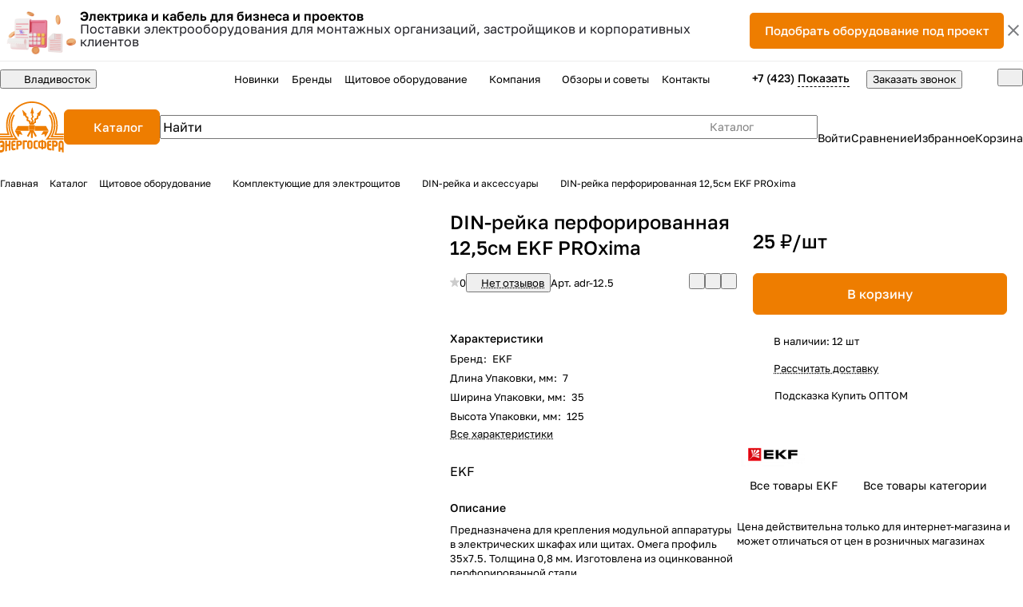

--- FILE ---
content_type: text/css
request_url: https://energosf.ru/bitrix/cache/css/s1/aspro-premier/default_a9af158ee3ae7f8c34da52873dbc1ea7/default_a9af158ee3ae7f8c34da52873dbc1ea7_v1.css?17677085121604
body_size: 498
content:


/* Start:/bitrix/templates/aspro-premier/css/conditional/phones-dropdown.css?17501504531408*/
.phones {
  display: flex;
  align-items: center;
  position: relative;
}
.phones__inner {
  display: flex;
  align-items: center;
  position: relative;
}
.phones__inner:hover {
  z-index: 1000;
}
.phones__inner .more-arrow {
  display: flex;
  margin-left: 4px;
}
.phones__icon {
  display: none;
  margin-right: 11px;
  margin-top: 1px;
}
.phones--with_icon .phones__icon {
  display: block;
}
.phones__dropdown {
  background-color: var(--card_bg_black);
  color: var(--basic_text_black);
  box-shadow: 0px 5px 30px rgba(34, 34, 40, 0.08);
  left: -20px;
  opacity: 0;
  position: absolute;
  top: -20px;
  transition: opacity 0.2s ease-in-out, visibility 0.2s ease-in-out;
  visibility: hidden;
  z-index: 2;
}
.icon-block--with_icon .phones__dropdown {
  left: 0;
}
.phones__inner:hover .phones__dropdown {
  opacity: 1;
  visibility: visible;
}
.phones__dropdown .dropdown {
  min-width: min(240px, calc(100vw - 40px));
}
.phones__dropdown .dropdown + .dropdown::before {
  border-top: 1px solid var(--stroke_black);
  content: "";
  display: block;
  margin: 24px 0;
  width: 100%;
}
.phones__phone-descript {
  display: block;
}
.phones__dropdown-value {
  margin-top: 4px;
}
.phones__phone-icon {
  display: flex;
  align-items: flex-start;
}
.phones__callback {
  font-size: 0.8125rem;
  line-height: calc(1em + 4px);
  margin-left: 12px;
}
.phones__dropdown-item--social {
  margin: 12px 0 0 0;
}

/* End */
/* /bitrix/templates/aspro-premier/css/conditional/phones-dropdown.css?17501504531408 */
